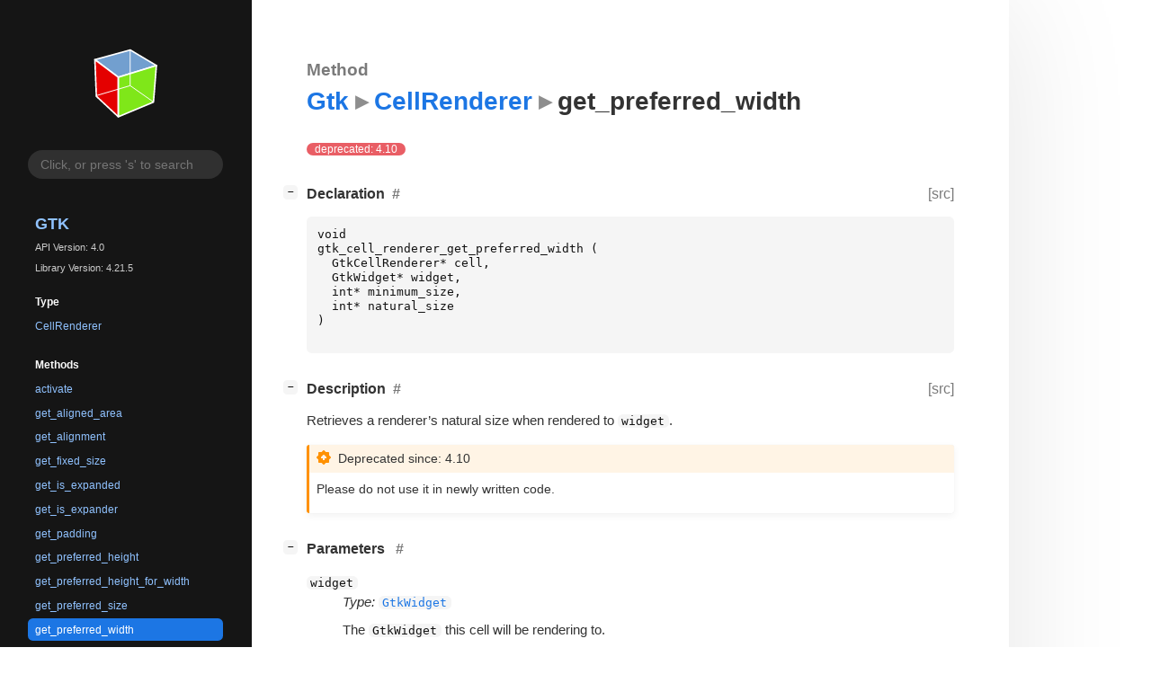

--- FILE ---
content_type: text/html; charset=utf-8
request_url: https://docs.gtk.org/gtk4/method.CellRenderer.get_preferred_width.html
body_size: 9619
content:
<!--
SPDX-FileCopyrightText: GTK Development Team

SPDX-License-Identifier: LGPL-2.1-or-later
-->

<!DOCTYPE html>
<html lang="en">
<head>
  <title>Gtk.CellRenderer.get_preferred_width</title>
  <meta name="viewport" content="width=device-width, initial-scale=1">

  <meta charset="utf-8" />

  
  <meta property="og:type" content="website"/>

  
  <meta property="og:image:width" content="256"/>
  <meta property="og:image:height" content="256"/>
  <meta property="og:image:secure_url" content="gtk-logo.svg"/>
  <meta property="og:image:alt" content="Gtk-4.0"/>
  

  
  <meta priority="og:title" content="Gtk.CellRenderer.get_preferred_width"/>
  <meta priority="og:description" content="Reference for Gtk.CellRenderer.get_preferred_width"/>
  <meta name="twitter:title" content="Gtk.CellRenderer.get_preferred_width"/>
  <meta name="twitter:description" content="Reference for Gtk.CellRenderer.get_preferred_width"/>


  
  <meta name="twitter:card" content="summary"/>

  
  
  
  <link rel="search" type="application/opensearchdescription+xml" title="Gtk" href="opensearch.xml">
  
  

  <link rel="stylesheet" href="style.css" type="text/css" />

  

  
  <script src="urlmap.js"></script>
  
  
  <script src="fzy.js"></script>
  <script src="search.js"></script>
  
  <script src="main.js"></script>

  
    
  <link rel="icon" href="favicon.svg">
    
  
    
  <link rel="icon" sizes="192x192" href="favicon-192x192.png">
    
  
</head>

<body>
  <div id="body-wrapper" tabindex="-1">

    <nav class="sidebar devhelp-hidden">
      
      <div class="section">
        <a href="index.html"><img src="gtk-logo.svg" class="logo"/></a>
      </div>
      
      
      <div class="search section">
        <form id="search-form" autocomplete="off">
          <input id="search-input" type="text" name="do-not-autocomplete" placeholder="Click, or press 's' to search" autocomplete="off"/>
        </form>
      </div>
      
      <div class="section namespace">
        <h3><a href="index.html">Gtk</a></h3>
        <p>API Version: 4.0</p>
        
        <p>Library Version: 4.21.5</p>
        
      </div>
      
<div class="section">
  <h5>Type</h5>
  <div class="links">
    <a href="class.CellRenderer.html">CellRenderer</a>
  </div>
</div>
<div class="section">
  <h5>Methods</h5>
  <div class="links">
  
    <a class="method" href="method.CellRenderer.activate.html">activate</a>
  
    <a class="method" href="method.CellRenderer.get_aligned_area.html">get_aligned_area</a>
  
    <a class="method" href="method.CellRenderer.get_alignment.html">get_alignment</a>
  
    <a class="method" href="method.CellRenderer.get_fixed_size.html">get_fixed_size</a>
  
    <a class="method" href="method.CellRenderer.get_is_expanded.html">get_is_expanded</a>
  
    <a class="method" href="method.CellRenderer.get_is_expander.html">get_is_expander</a>
  
    <a class="method" href="method.CellRenderer.get_padding.html">get_padding</a>
  
    <a class="method" href="method.CellRenderer.get_preferred_height.html">get_preferred_height</a>
  
    <a class="method" href="method.CellRenderer.get_preferred_height_for_width.html">get_preferred_height_for_width</a>
  
    <a class="method" href="method.CellRenderer.get_preferred_size.html">get_preferred_size</a>
  
    <a class="method current" href="method.CellRenderer.get_preferred_width.html">get_preferred_width</a>
  
    <a class="method" href="method.CellRenderer.get_preferred_width_for_height.html">get_preferred_width_for_height</a>
  
    <a class="method" href="method.CellRenderer.get_request_mode.html">get_request_mode</a>
  
    <a class="method" href="method.CellRenderer.get_sensitive.html">get_sensitive</a>
  
    <a class="method" href="method.CellRenderer.get_state.html">get_state</a>
  
    <a class="method" href="method.CellRenderer.get_visible.html">get_visible</a>
  
    <a class="method" href="method.CellRenderer.is_activatable.html">is_activatable</a>
  
    <a class="method" href="method.CellRenderer.set_alignment.html">set_alignment</a>
  
    <a class="method" href="method.CellRenderer.set_fixed_size.html">set_fixed_size</a>
  
    <a class="method" href="method.CellRenderer.set_is_expanded.html">set_is_expanded</a>
  
    <a class="method" href="method.CellRenderer.set_is_expander.html">set_is_expander</a>
  
    <a class="method" href="method.CellRenderer.set_padding.html">set_padding</a>
  
    <a class="method" href="method.CellRenderer.set_sensitive.html">set_sensitive</a>
  
    <a class="method" href="method.CellRenderer.set_visible.html">set_visible</a>
  
    <a class="method" href="method.CellRenderer.snapshot.html">snapshot</a>
  
    <a class="method" href="method.CellRenderer.start_editing.html">start_editing</a>
  
    <a class="method" href="method.CellRenderer.stop_editing.html">stop_editing</a>
  
  </div>
</div>

      <div class="section generator">
        <p>Generated by <a href="https://gitlab.gnome.org/GNOME/gi-docgen">gi-docgen</a> 2025.4</p>
      </div>
    </nav>

    <button id="btn-to-top" class="hidden"><span class="up-arrow"></span></button>

    
<section id="main" class="content">
  <header>
    <h3>Method</h3>
    <h1><a href="index.html">Gtk</a><span class="sep"></span><a href="class.CellRenderer.html">CellRenderer</a><span class="sep"></span>get_preferred_width</h1>
  </header>

  <section>
    <div class="docblock">
      <p><span class="emblem deprecated">deprecated: 4.10</span>&nbsp;</p>
    </div>

    <div class="declaration toggle-wrapper">
      <h4 style="display:flex;" id="declaration">
        Declaration
        <a class="anchor" href="#declaration"></a>
        
        <a class="srclink" title="go to source location" href="https://gitlab.gnome.org/GNOME/gtk/-/blob/main/gtk/deprecated/gtkcellrenderer.h#L180">[src]</a>
        
      </h4>

      <div class="docblock c-decl">
        <pre><code><div class="highlight"><pre><span></span><span class="kt">void</span>
<span class="n">gtk_cell_renderer_get_preferred_width</span><span class="w"> </span><span class="p">(</span>
<span class="w">  </span><span class="n">GtkCellRenderer</span><span class="o">*</span><span class="w"> </span><span class="n">cell</span><span class="p">,</span>
<span class="w">  </span><span class="n">GtkWidget</span><span class="o">*</span><span class="w"> </span><span class="n">widget</span><span class="p">,</span>
<span class="w">  </span><span class="kt">int</span><span class="o">*</span><span class="w"> </span><span class="n">minimum_size</span><span class="p">,</span>
<span class="w">  </span><span class="kt">int</span><span class="o">*</span><span class="w"> </span><span class="n">natural_size</span>
<span class="p">)</span>
</pre></div>
</code></pre>
      </div>
    </div>

    <div class="description toggle-wrapper">
      <h4 style="display:flex;" id="description">
        Description
        <a class="anchor" href="#description"></a>
        
        <a class="srclink" title="go to source location" href="https://gitlab.gnome.org/GNOME/gtk/-/blob/main/gtk/deprecated/gtkcellrenderer.c#L1369">[src]</a>
        
      </h4>

      <div class="docblock">
        <p>Retrieves a renderer’s natural size when rendered to <code>widget</code>.</p>
      </div>

      <div class="docblock">
        
        
        <div class="admonition deprecation">
          <p class="admonition-title">Deprecated since: 4.10</p><p>Please do not use it in newly written&nbsp;code.</p></div>
        
        
        
        
      </div>

      
    </div>

    
    <div class="parameters toggle-wrapper">
      <h4 id="parameters">
        Parameters
        <a href="#parameters" class="anchor"></a>
      </h4>

      <div class="docblock">
        <dl class="arguments">
          

          
          <dt class="arg-name"><code>widget</code></dt>
          <dd class="arg-description">
            <p><em>Type:</em>&nbsp;<a href="class.Widget.html"><code>GtkWidget</code></a></p>
            <p>The <code>GtkWidget</code> this cell will be rendering&nbsp;to.</p>
            <table>
            
            
            
            
            
            
            
            <tr><td title="transfer: none">The data is owned by the caller of the method.</td></tr>
            
            </table>
          </dd>
          
          <dt class="arg-name"><code>minimum_size</code></dt>
          <dd class="arg-description">
            <p><em>Type:</em>&nbsp;<code>int*</code></p>
            <p>Location to store the minimum&nbsp;size.</p>
            <table>
            <tr><td title="direction: out">The argument will be set by the function.</td></tr>
            
            
            <tr><td>The argument can be <code>NULL</code>.</td></tr>
            
            
            
            
            
            </table>
          </dd>
          
          <dt class="arg-name"><code>natural_size</code></dt>
          <dd class="arg-description">
            <p><em>Type:</em>&nbsp;<code>int*</code></p>
            <p>Location to store the natural&nbsp;size.</p>
            <table>
            <tr><td title="direction: out">The argument will be set by the function.</td></tr>
            
            
            <tr><td>The argument can be <code>NULL</code>.</td></tr>
            
            
            
            
            
            </table>
          </dd>
          

          
        </dl>
      </div>
    </div>
    

    

  </section>
</section>


    

    <section id="search" class="content hidden"></section>

    <footer>
    
    </footer>
  </div>
</body>
</html>